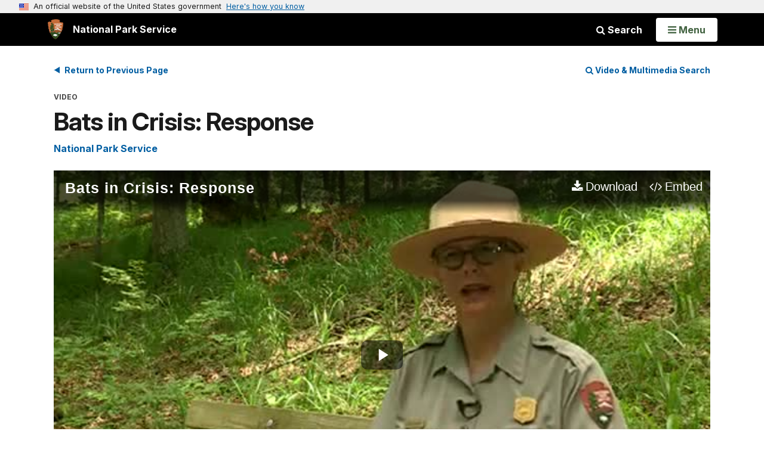

--- FILE ---
content_type: text/html;charset=UTF-8
request_url: https://www.nps.gov/media/video/view.htm?id=A0CFFD97-1DD8-B71B-0BD120312271A0B1
body_size: 10780
content:
<!doctype html> <html lang="en" class="no-js"> <!-- Content Copyright National Park Service -->
<!-- JavaScript & DHTML Code Copyright &copy; 1998-2025, PaperThin, Inc. All Rights Reserved. --> <head> <meta content="IE=edge" http-equiv="X-UA-Compatible"> <title>Video (U.S. National Park Service)</title> <script>
var jsDlgLoader = '/media/video/loader.cfm';
var jsSiteResourceLoader = '/cs-resources.cfm?r=';
var jsSiteResourceSettings = {canCombine: false, canMinify: false};
</script>
<!-- beg (1) PrimaryResources -->
<script src="/ADF/thirdParty/jquery/jquery-3.6.js"></script><script src="/ADF/thirdParty/jquery/migrate/jquery-migrate-3.4.js"></script><script src="/commonspot/javascript/browser-all.js"></script>
<!-- end (1) PrimaryResources -->
<!-- beg (2) SecondaryResources -->
<!-- end (2) SecondaryResources -->
<!-- beg (3) StyleTags -->
<link rel="stylesheet" href="/common/commonspot/templates/assets/css/commonspotRTE.css" type="text/css" />
<!-- end (3) StyleTags -->
<!-- beg (4) JavaScript -->
<script>
<!--
var gMenuControlID = 0;
var menus_included = 0;
var jsSiteID = 1;
var jsSubSiteID = 30246;
var js_gvPageID = 5832738;
var jsPageID = 5832738;
var jsPageSetID = 0;
var jsPageType = 0;
var jsSiteSecurityCreateControls = 0;
var jsShowRejectForApprover = 1;
// -->
</script><script>
var jsDlgLoader = '/media/video/loader.cfm';
var jsSiteResourceLoader = '/cs-resources.cfm?r=';
var jsSiteResourceSettings = {canCombine: false, canMinify: false};
</script>
<!-- end (4) JavaScript -->
<!-- beg (5) CustomHead -->
<!-- override AdminSite from Agnostic Template-->
<meta charset="utf-8">
<link href="/common/commonspot/templates/images/icons/favicon.ico" rel="shortcut icon">
<meta http-equiv="Pragma" content="no-cache" />
<meta http-equiv="Expires" content="0" />
<meta name="viewport" content="width=device-width, initial-scale=1.0">
<!--[if gt IE 8]>
<script src="/common/commonspot/templates/assets/js/app.early.min.js?v=20230112"></script>
<link href="/common/commonspot/templates/assets/css/split-css/main.min.css?v=2rpz-n03cpj" media="screen, print" rel="stylesheet">
<link href="/common/commonspot/templates/assets/css/split-css/main-min-blessed1.css" media="screen, print" rel="stylesheet">
<![endif]-->
<!--[if lt IE 9]>
<script src="https://oss.maxcdn.com/libs/html5shiv/3.7.0/html5shiv.js"></script>
<script src="https://oss.maxcdn.com/libs/respond.js/1.4.2/respond.min.js"></script>
<script src="/common/commonspot/templates/assets/js/app.early.min.js?v=20230112"></script>
<link href="/common/commonspot/templates/assets/css/split-css/main.min.css?v=2rpz-n03cpj" media="screen, print" rel="stylesheet">
<link href="/common/commonspot/templates/assets/css/split-css/main-min-blessed1.css" media="screen, print" rel="stylesheet">
<![endif]-->
<!--[if !IE]> -->
<script src="/common/commonspot/templates/assets/js/app.early.min.js?v=20230112"></script>
<script src="/common/commonspot/templates/js/uswds/uswds-init.js"></script>
<link href="/common/commonspot/templates/assets/css/main.min.css?v=20230112" media="screen, print" rel="stylesheet">
<!-- <![endif]-->
<link href='//fonts.googleapis.com/css?family=Open+Sans:700,600,400|Open+Sans+Condensed:300,700' rel='stylesheet' type='text/css'>
<link rel="manifest" href="/manifest.json" crossorigin="use-credentials" />
<meta name="apple-itunes-app" content="app-id=1549226484, app-argument=https://apps.apple.com/us/app/national-park-service/id1549226484">
<style>
table#cs_idLayout2,
table#cs_idLayout2 > tbody,
table#cs_idLayout2 > tbody > tr,
table#cs_idLayout2 > tbody > tr >  td
{
display: block;
border-collapse:separate;
}
</style>
<script src='/common/commonspot/templates/js/federated-analytics-uav1.js?ver=true&agency=DOI&subagency=NPS&exts=rtf,odt,ods,odp,brf&dclink=true&enhlink=true' id='_fed_an_ua_tag'></script>
<meta property="og:type" content="website" />
<!-- end (5) CustomHead -->
<!-- beg (6) TertiaryResources -->
<meta property="og:title" content="Bats in Crisis&#x3a; Response " />
<meta property="og:description" content="The third video in the White-Nose Syndrome Bats in Crisis Video Series " />
<meta property="og:url" content="https://www.nps.gov/media/video/view.htm?id=A0CFFD97-1DD8-B71B-0BD120312271A0B1" />
<meta property="og:video" content="https://www.nps.gov/nps-audiovideo/legacy/nature/A0CFFD97-1DD8-B71B-0BD120312271A0B1/nri-npsbatssegment3480x270_480x270.mp4" />
<meta property="og:video:title" content="Bats in Crisis&#x3a; Response " />
<meta property="og:video:description" content="The third video in the White-Nose Syndrome Bats in Crisis Video Series " />
<meta property="og:video:secure_url" content="https://www.nps.gov/nps-audiovideo/legacy/nature/A0CFFD97-1DD8-B71B-0BD120312271A0B1/nri-npsbatssegment3480x270_480x270.mp4" />
<meta property="og:video:type" content="video/mp4" />
<meta property="og:video:release_date" content="2020-10-14" />
<meta property="og:image" content="https://www.nps.gov/nps-audiovideo/legacy/nature/A0CFFD97-1DD8-B71B-0BD120312271A0B1/nri-npsbatssegment3480x270_splash.jpg" />
<meta property="og:image:alt" content="Still image from Bats in Crisis&#x3a; Response ." />
<!-- end (6) TertiaryResources -->
<!-- beg (7) authormode_inlinestyles -->
<link rel="stylesheet" type="text/css" href="/commonspot/commonspot.css" id="cs_maincss">
<!-- end (7) authormode_inlinestyles -->

		<link href="/common/commonspot/customcf/audio_video/avElement.css" rel="stylesheet" type="text/css">
		<script src="/common/commonspot/templates/js/federated-analytics-uav1.js?ver=true&agency=DOI&subagency=NPS&exts=rtf,odt,ods,odp&dclink=true&enhlink=true" id="_fed_an_ua_tag"></script>
	</head><body class="AdminSite"><span role="navigation" aria-label="Top of page" id="__topdoc__"></span>
<section
class="usa-banner"
aria-label="Official website of the United States government"
>
<div class="usa-accordion">
<header class="usa-banner__header">
<div class="usa-banner__inner">
<div class="grid-col-auto">
<img
aria-hidden="true"
class="usa-banner__header-flag"
src="/common/commonspot/templates/assets/icon/us_flag_small.png"
alt=""
/>
</div>
<div class="grid-col-fill tablet:grid-col-auto" aria-hidden="true">
<p class="usa-banner__header-text">
An official website of the United States government
</p>
<p class="usa-banner__header-action">Here's how you know</p>
</div>
<button
type="button"
class="usa-accordion__button usa-banner__button"
aria-expanded="false"
aria-controls="gov-banner-default"
>
<span class="usa-banner__button-text">Here's how you know</span>
</button>
</div>
</header>
<div
class="usa-banner__content usa-accordion__content"
id="gov-banner-default"
>
<div class="grid-row grid-gap-lg">
<div class="usa-banner__guidance tablet:grid-col-6">
<img
class="usa-banner__icon usa-media-block__img"
src="/common/commonspot/templates/assets/icon/icon-dot-gov.svg"
role="img"
alt=""
aria-hidden="true"
/>
<div class="usa-media-block__body">
<p>
<strong>Official websites use .gov</strong><br />A
<strong>.gov</strong> website belongs to an official government
organization in the United States.
</p>
</div>
</div>
<div class="usa-banner__guidance tablet:grid-col-6">
<img
class="usa-banner__icon usa-media-block__img"
src="/common/commonspot/templates/assets/icon/icon-https.svg"
role="img"
alt=""
aria-hidden="true"
/>
<div class="usa-media-block__body">
<p>
<strong>Secure .gov websites use HTTPS</strong><br />A
<strong>lock</strong> (
<span class="icon-lock"
><svg
xmlns="http://www.w3.org/2000/svg"
width="52"
height="64"
viewBox="0 0 52 64"
class="usa-banner__lock-image"
role="img"
aria-labelledby="banner-lock-description-default"
focusable="false"
>
<title id="banner-lock-title-default">Lock</title>
<desc id="banner-lock-description-default">Locked padlock icon</desc>
<path
fill="#000000"
fill-rule="evenodd"
d="M26 0c10.493 0 19 8.507 19 19v9h3a4 4 0 0 1 4 4v28a4 4 0 0 1-4 4H4a4 4 0 0 1-4-4V32a4 4 0 0 1 4-4h3v-9C7 8.507 15.507 0 26 0zm0 8c-5.979 0-10.843 4.77-10.996 10.712L15 19v9h22v-9c0-6.075-4.925-11-11-11z"
/>
</svg> </span
>) or <strong>https://</strong> means you've safely connected to
the .gov website. Share sensitive information only on official,
secure websites.
</p>
</div>
</div>
</div>
</div>
</div>
</section>
<!--googleoff: index-->
<div tabindex="-1" id="beforeSkipLinks" ></div>
<div class="skip-links" aria-label="short-cut links" role="navigation">
<ul>
<li><a href="#GlobalNav-toggle" aria-label="Skip to global NPS navigation">Skip to global NPS navigation</a></li>
<li><a href="#main" aria-label="Skip to the main content">Skip to the main content</a></li>
<li><a href="#GlobalFooter" aria-label="Skip to the footer section">Skip to the footer section</a></li>
</ul>
</div>
<!--googleon: index-->
<!--googleoff: index-->
<div class="PromoBanner"></div>
<!--googleon: index-->
<!--googleoff: index-->
<div class="GlobalHeader usaGlobalHeader" role="banner">
<div class="GlobalHeader__Navbar container">
<a class="GlobalHeader__Branding me-auto link-white" href="/">
<img src="/theme/assets/dist/images/branding/logo.png"
alt=""
width="80"
height="106"
class="GlobalHeader__Branding__Arrowhead img-fluid">
<span class="GlobalHeader__Branding__Text">
National Park Service
</span>
</a>
<a href="#GlobalFooterSearchInput"
class="GlobalHeader__FooterSearchLink js-scrollTo link-white">
<i class="fa fa-search"></i>
<span class="visually-hidden">Search</span>
</a>
<form id="GlobalHeaderSearch"
class="GlobalHeader__Search"
action="/search/"
method="GET"
role="search">
<button type="button"
data-bs-toggle="collapse"
data-bs-target="#GlobalHeaderSearchCollapse"
aria-expanded="false"
aria-controls="GlobalHeaderSearchCollapse">
<i class="fa fa-search"></i>
Search
</button>
<div id="GlobalHeaderSearchCollapse"
class="collapse collapse-horizontal"
role="presentation">
<div>
<input class="form-control me-2"
type="text"
autocomplete="off"
name="query"
placeholder="Keyword Search"
required
aria-label="Search text">
<div class="GlobalSearch-suggestions"></div>
<button class="usa-button usa-button--outline usa-button--inverse me-2" data-scope="site" type="submit">
This Site
</button>
<button class="usa-button usa-button--outline usa-button--inverse" data-scope="all" type="submit">
All NPS
</button>
</div>
</div>
<input type="hidden"
name="sitelimit"
value="">
<input type="hidden" name="affiliate" value="nps">
</form>
</div>
<nav id="GlobalNav" class="GlobalNav">
<h1 id="GlobalNavButtonContainer" class="usaGlobalNavButtonContainer">
<button type="button"
id="GlobalNav-toggle"
class="usa-button usa-button--inverse-fill"
data-bs-toggle="collapse"
data-bs-target="#GlobalNavCollapse"
aria-controls="GlobalNavCollapse"
aria-expanded="false"
aria-label="Open Menu">
<span class="GlobalNav__Toggle__Text GlobalNav__Toggle__Text--closed">
<i class="fa fa-bars"></i>
<span class="visually-hidden">Open</span>
Menu
</span>
<span class="GlobalNav__Toggle__Text GlobalNav__Toggle__Text--open">
<i class="fa fa-close"></i>
Close
<span class="visually-hidden">Menu</span>
</span>
</button>
</h1>
<div id="GlobalNavCollapse" class="collapse">
<div class="container">
<p class="GlobalNav__LanguageInfo">
</p>
<h2 class="GlobalNav__SectionHeading GlobalNav__SectionHeading--green" hidden>
Explore This Park
</h2>
<ul id="GlobalNavListLocal" class="GlobalNav__List" hidden></ul>
<h2 class="GlobalNav__SectionHeading GlobalNav__SectionHeading--blue">
Explore the National Park Service
</h2>
<ul id="GlobalNavList" class="GlobalNav__List"></ul>
</div>
</div>
</nav>
</div>
<!--googleon: index-->
<div id="myModal" class="modal refreshableModal" tabindex="-1" aria-labelledby="exitModalLabel" aria-hidden="true">
<div class="modal-dialog">
<div class="modal-content">
<div class="modal-header">
<h2 class="modal-title visually-hidden" id="exitModalLabel">Exiting nps.gov</h2>
<button type="button" class="btn-close" data-bs-dismiss="modal" aria-label="Close"></button>
</div>
<div class="modal-body"></div>
<div class="modal-footer">
<button type="button" class="btn btn-secondary" data-bs-dismiss="modal">Cancel</button>
</div>
</div>
</div>
</div>
<script type="text/javascript">
jQuery(document).ready(function() {
setTimeout( function() {
NPS.display.showAdminTools( 0 );
} ,10);
});
</script>
<div id="main" role="main" class="MainContent">
<style>
#modal-contact-us .modal-body { padding-top: 0px; }
.modal-header { border:none; }
</style>
<div class="modal fade" id="modal-contact-us" tabindex="-1" aria-labelledby="modal-contact-us-label">
<div class="modal-dialog">
<div class="modal-content">
<div class="modal-header">
<h4 class="modal-title visually-hidden" id="modal-contact-us-label">Contact Us</h4>
<button type="button" class="btn-close" data-bs-dismiss="modal" aria-label="Close"></button>
</div>
<div class="modal-body">
<iframe frameborder="0" id="modal-contact-us-iframe" width="100%" height="100%" title="Contact Us"></iframe>
</div>
</div>
</div>
</div>
<div id="adminTools"></div>
<!--googleoff: index-->
<script language="javascript" type="text/javascript">
jQuery(document).ready(function() {
var curr_page = new String(document.location.href);
var ref_page = new String(document.referrer);
if (ref_page.indexOf('civilwar') > 0) {
jQuery('#return_cw').attr("href", ref_page);
jQuery('#nav-controls').show();
}
});
</script>
<!--googleon: index-->
<ul id="nav-controls" class="clearfix" style="display:none">
<li><a href="#" class="back-button" id="return_cw">Return to The Civil War</a></li>
</ul>
<div class="container">
<div class="ColumnGrid row">
<div class="ColumnMain col-sm-12">
<div class="row">
<div class="col-sm-12">
<div id="cs_control_621313" class="cs_control CS_Element_CustomCF"><div id="CS_CCF_5832738_621313">
<div class="Multimedia container" itemscope itemtype="http://schema.org/VideoObject">
<meta itemprop="name" content="Bats&#x20;in&#x20;Crisis&#x3a;&#x20;Response&#x20;" />
<meta itemprop="description" content="The&#x20;third&#x20;video&#x20;in&#x20;the&#x20;White-Nose&#x20;Syndrome&#x20;Bats&#x20;in&#x20;Crisis&#x20;Video&#x20;Series&#x20;" />
<meta itemprop="duration" content="T6M18S" />
<meta itemprop="thumbnailUrl" content="https://www.nps.gov/nps-audiovideo/legacy/nature/A0CFFD97-1DD8-B71B-0BD120312271A0B1/nri-npsbatssegment3480x270_splash.jpg" />
<meta itemprop="embedURL" content="https://www.nps.gov/media/video/view.htm?id=A0CFFD97-1DD8-B71B-0BD120312271A0B1" />
<meta itemprop="uploadDate" content="2020-10-14 00:00:00.0" />
<div class="Multimedia__Nav">
<div class="row">
<div class="col-sm-6">
<p>
<a class="return-button" href="#" tabindex="0">Return to Previous Page</a>
</p>
</div>
<div class="Multimedia__Nav__SearchLink col-sm-6">
<p>
<a href="/media/multimedia-search.htm"><i class="fa fa-search"></i> Video &amp; Multimedia Search</a>
</p>
</div>
</div>
</div>
<header class="Multimedia__Header text-content-size">
<p class="Multimedia__Kicker">
Video
</p>
<h1 class="page-title" itemprop="name">Bats in Crisis: Response </h1>
<p class="RelatedParksSubtitle">
<a href="/nature/">National Park Service</a>
</p>
</header>
<div class="Multimedia__Embed">
<video id="av_A0CFFD971DD8B71B0BD120312271A0B1"
class="video-js vjs-default-skin vjs-big-play-centered vjs-16-9"
controls
preload="metadata"
width="640"
height="264"
poster="https://www.nps.gov/nps-audiovideo/legacy/nature/A0CFFD97-1DD8-B71B-0BD120312271A0B1/nri-npsbatssegment3480x270_splash.jpg">
<source src="https://www.nps.gov/nps-audiovideo/legacy/nature/A0CFFD97-1DD8-B71B-0BD120312271A0B1/nri-npsbatssegment3480x270_480x270.mp4"
type="video/mp4"
res="480"
label="480p" />
<source src="https://www.nps.gov/nps-audiovideo/legacy/nature/A0CFFD97-1DD8-B71B-0BD120312271A0B1/nri-npsbatssegment3480x270_240x134.mp4"
type="video/mp4"
res="240"
label="240p" />
<track src="https://www.nps.gov/nps-audiovideo/legacy/closed-caption/nri/avElement/nri-WNS03.vtt" kind="captions" srclang="en" label="English">
</video>
<button type="button"
id="av_A0CFFD971DD8B71B0BD120312271A0B1EmbedButton"
class="vjs-embed-control vjs-button"
aria-live="polite"
aria-disabled="false"
title="Embed Video"
data-bs-toggle="modal"
data-bs-target="#av_A0CFFD971DD8B71B0BD120312271A0B1EmbedModal">Embed</button>
<div class="modal fade VideoJSEmbedModal"
id="av_A0CFFD971DD8B71B0BD120312271A0B1EmbedModal"
tabindex="-1"
aria-labelledby="av_A0CFFD971DD8B71B0BD120312271A0B1EmbedModalLabel"
aria-hidden="true">
<div class="modal-dialog modal-dialog-centered">
<div class="modal-content">
<div class="modal-header">
<h1 class="modal-title" id="av_A0CFFD971DD8B71B0BD120312271A0B1EmbedModalLabel">
Embed Video
</h1>
<button type="button"
class="btn-close"
data-bs-dismiss="modal"
aria-label="Close"></button>
</div>
<div class="modal-body">
<textarea class="form-control"
id="av_A0CFFD971DD8B71B0BD120312271A0B1EmbedText"
rows="6"><iframe title="Video Embed" src="https://www.nps.gov/media/video/embed.htm?id=A0CFFD97-1DD8-B71B-0BD120312271A0B1" width="480" height="306" frameborder="0" scrolling="auto" allowfullscreen></iframe></textarea>
</div>
<div class="modal-footer">
<button type="button"
class="btn btn-secondary"
data-bs-dismiss="modal">
Close
</button>
<button type="button" class="btn btn-primary" id="av_A0CFFD971DD8B71B0BD120312271A0B1EmbedCopy">
Copy
</button>
</div>
</div>
</div>
</div>
<script type="text/javascript">
(function ($) {
$(document).ready(function () {
var player = videojs('av_A0CFFD971DD8B71B0BD120312271A0B1', {
aspectRatio: '16:9',
fluid: true,
inactivityTimeout: 700
});
player.dock({
title: "Bats in Crisis: Response "
});
player.hotkeys({
volumeStep: 0.1,
seekStep: 5,
alwaysCaptureHotkeys: false,
enableVolumeScroll: false
});
var eventCategoryText = '';
var filetype = player.currentSrc().split('.').pop();
if (filetype == 'mp3') {
eventCategoryText = 'Audio';
} else {
player.controlBar.addChild('QualitySelector', {}, 14);
eventCategoryText = 'Video';
}
// Initialize Google Analytics and log start, stop, fullscreen and 25% play increments
player.ga({
'eventCategory': 'NPS ' + eventCategoryText,
'eventLabel': 'nature-nri-npsbatssegment3480x270_240x134.mp4',
'eventsToTrack': ['start', 'end', 'percentsPlayed', 'fullscreen'],
'percentsPlayedInterval': 25,
'debug': true
});
// Listener for keypress to capture up/down arrows for volume
$('#av_A0CFFD971DD8B71B0BD120312271A0B1').keyup(function(event) {
// is the key pressed the down key (40)?
if (event.which == 40) {
// the down key has been pressed, check the volume level
var volumeLevel = player.volume().toFixed(1);
if ( volumeLevel < 0.1){
player.muted(true); // mute the volume
}
}
// is the key pressed the up key (38)
if (event.which == 38) {
var isVolumeMuted = player.muted();
if (isVolumeMuted == true){
player.muted(false);
}
}
});
// Download Button
// Create the download button with onClick to download function and place in the dock
var downloadButtonLabel = "Download Original (0)";
var downloadButton = $('<button></button>').attr({
"class": "vjs-download-control vjs-button",
"type": "button",
"aria-live": "polite",
"aria-disabled": "false",
"title": downloadButtonLabel
}).text("Download").on("click", function () {
var element = document.createElement('a');
if (typeof gas !== "undefined") {
// send notification to google analytics
gas('send', 'event', 'Download', 'mp4', 'nature-https://www.nps.gov/nps-audiovideo/legacy/nature/A0CFFD97-1DD8-B71B-0BD120312271A0B1/nri-npsbatssegment3480x270_240x134.mp4', 1, true);
}
element.setAttribute('href', 'https://www.nps.gov/nps-audiovideo/legacy/nature/A0CFFD97-1DD8-B71B-0BD120312271A0B1/nri-npsbatssegment3480x270_240x134.mp4');
element.setAttribute('download', 'nri-npsbatssegment3480x270_240x134.mp4');
element.style.display = 'none';
document.body.appendChild(element);
element.click();
document.body.removeChild(element);
});
setTimeout(function () {
// Add these in the same callback to avoid a race condition
$('#av_A0CFFD971DD8B71B0BD120312271A0B1 div.vjs-dock-shelf').append(downloadButton);
if ($('#av_A0CFFD971DD8B71B0BD120312271A0B1EmbedButton').length > 0) {
$('#av_A0CFFD971DD8B71B0BD120312271A0B1 div.vjs-dock-shelf').append($('#av_A0CFFD971DD8B71B0BD120312271A0B1EmbedButton'));
}
}, 500);
var Button = videojs.getComponent('Button');
// AD Button
var AudioDescriptionButton = videojs.extend(Button, {
constructor: function() {
Button.apply(this, arguments);
this.addClass('vjs-audio-description-button-control');
this.controlText('Turn On Audio Description');
},
handleClick: function() {
var player = videojs('av_A0CFFD971DD8B71B0BD120312271A0B1');
var currentSource = player.src();
var currentTime = player.currentTime();
var isPaused = player.paused();
var tracks = player.textTracks();
// if the current source isn't AD, make it AD
if (currentSource!="https://www.nps.gov/nps-audiovideo/audiovideo/s3://https://www.nps.gov/nps-audiovideo/audiovideo/bf1be8d2-9793-40fe-8544-633272b932bc.mp4"){
this.addClass('vjs-audio-description-button-control-focus');
this.controlText('Turn Off Audio Description');
player.originalSources = player.currentSources();
player.src({
type: "video/mp4",
src: "https://www.nps.gov/nps-audiovideo/audiovideo/s3://https://www.nps.gov/nps-audiovideo/audiovideo/bf1be8d2-9793-40fe-8544-633272b932bc.mp4"
});
player.currentTime(currentTime);
if(!isPaused){
player.play();
}
// hide caption on switch to AD ( can be turned back on by user )
for ( tr = 0; tr < tracks.length; tr++ ) {
tracks[ tr ].previousMode = tracks[ tr ].mode;
tracks[ tr ].mode = 'hidden';
}
// current source is AD, load non-AD sources
} else {
this.removeClass('vjs-audio-description-button-control-focus');
this.controlText('Turn On Audio Description');
player.src(player.originalSources);
player.currentTime(currentTime);
if (!isPaused) {
player.play();
}
for ( tr = 0; tr < tracks.length; tr++ ) {
tracks[ tr ].mode = tracks[ tr ].previousMode;
}
}
}
});
videojs.registerComponent('AudioDescriptionButton', AudioDescriptionButton);
player.getChild('controlBar').addChild('AudioDescriptionButton', {}, 10);
// ASL Button
// Info Button
var InfoButton = videojs.extend(Button, {
constructor: function() {
Button.apply(this, arguments);
/* initialize your button */
this.addClass( 'vjs-info-button-control' );
this.addClass( 'vjs-info-button' );
this.controlText(eventCategoryText+' File Info');
},
handleClick: function() {
/* do something on click */
location.href= "/media/video/view.htm?id=A0CFFD97-1DD8-B71B-0BD120312271A0B1";
}
});
videojs.registerComponent('InfoButton', InfoButton);
player.getChild('controlBar').addChild('InfoButton', {});
// Copy button
var copyButton = document.getElementById('av_A0CFFD971DD8B71B0BD120312271A0B1EmbedCopy');
if (copyButton) {
copyButton.addEventListener('click', function () {
var copyText = document.getElementById('av_A0CFFD971DD8B71B0BD120312271A0B1EmbedText');
if (copyText) {
var message = document.createElement('span');
message.setAttribute('class', 'notification');
message.setAttribute('aria-live', 'polite');
navigator.clipboard.writeText(copyText.value).then(function () {
message.textContent = 'Copied.';
var footer = document.querySelector('#av_A0CFFD971DD8B71B0BD120312271A0B1EmbedModal .modal-footer');
if (footer) footer.prepend(message);
}, function () {
message.textContent = 'Copy failed.';
var footer = document.querySelector('#av_A0CFFD971DD8B71B0BD120312271A0B1EmbedModal .modal-footer');
if (footer) footer.prepend(message);
});
}
});
}
});
})(jQuery);
</script>
</div>
<div class="float-end">
<aside class="SocialMediaButtons">
<ul class="list-inline">
<li class="list-inline-item">
<iframe title="Facebook" src="https&#x3a;&#x2f;&#x2f;www.facebook.com&#x2f;plugins&#x2f;share_button.php&#x3f;href&#x3d;https&#x25;3A&#x25;2F&#x25;2Fwww.nps.gov&#x25;2Fmedia&#x25;2Fvideo&#x25;2Fview.htm&#x25;3Fid&#x25;3DA0CFFD97-1DD8-B71B-0BD120312271A0B1&amp;layout&#x3d;button" width="68" height="20" frameborder="0"></iframe>
</li>
<li class="list-inline-item">
<a
href="https://twitter.com/share"
class="twitter-share-button"
data-related="jasoncosta"
data-lang="en"
data-size="small"
data-count="none">Tweet</a>
<script>!function(d,s,id){var js,fjs=d.getElementsByTagName(s)[0];if(!d.getElementById(id)){js=d.createElement(s);js.id=id;js.src="https://platform.twitter.com/widgets.js";fjs.parentNode.insertBefore(js,fjs);}}(document,"script","twitter-wjs");</script>
</li>
</ul>
</aside>
</div>
<div class="Multimedia__Content">
<h2 class="Multimedia__Subheading">Description</h2>
<div itemprop="description">
<p>The third video in the White-Nose Syndrome Bats in Crisis Video Series</p>
</div>
<h2 class="Multimedia__Subheading">Duration</h2>
<p>6 minutes, 18 seconds</p>
<h2 class="Multimedia__Subheading">Credit</h2>
<p class="Multimedia__Credit">NPS</p>
<h2 class="Multimedia__Subheading">
Copyright and Usage Info
</h2>
<p><small>
<span id="multimedia-meta-data-usage-open-link-649352BB-000C-75AA-A4B4468F5B5B6236" class="multimedia-meta-data-usage-open-link">
<a href="">View Usage Information</a>
</span>
<span id="multimedia-meta-data-usage-content-649352BB-000C-75AA-A4B4468F5B5B6236" class="multimedia-meta-data-usage-content">
Multimedia credited to NPS without any copyright symbol are <a href="http://www.usa.gov/copyright.shtml">public domain</a>. Multimedia credited with a copyright symbol (indicating that the creator may maintain rights to the work) or credited to any entity other than NPS must not be presumed to be public domain; contact the host park or program to ascertain who owns the material.
<span id="multimedia-meta-data-usage-close-link-649352BB-000C-75AA-A4B4468F5B5B6236" class="multimedia-meta-data-usage-close-link">
<a href="">« Hide Usage Information</a>
</span>
</span>
<script>
jQuery("#multimedia-meta-data-usage-content-649352BB-000C-75AA-A4B4468F5B5B6236").hide();
jQuery("#multimedia-meta-data-usage-open-link-649352BB-000C-75AA-A4B4468F5B5B6236 a").click(function(event) {
event.preventDefault();
jQuery("#multimedia-meta-data-usage-open-link-649352BB-000C-75AA-A4B4468F5B5B6236").hide();
jQuery("#multimedia-meta-data-usage-content-649352BB-000C-75AA-A4B4468F5B5B6236").show();
});
jQuery("#multimedia-meta-data-usage-close-link-649352BB-000C-75AA-A4B4468F5B5B6236 a").click(function(event) {
event.preventDefault();
jQuery("#multimedia-meta-data-usage-content-649352BB-000C-75AA-A4B4468F5B5B6236").hide();
jQuery("#multimedia-meta-data-usage-open-link-649352BB-000C-75AA-A4B4468F5B5B6236").show();
});
</script>
</small></p>
</div>
<div class="SharedContentTags">
<h2 class="SharedContentTags__Heading Tag">
<i class="fa fa-tag"></i> Tags
</h2>
<ul>
<li>
<a class="btn btn-default" href="https&#x3a;&#x2f;&#x2f;www.nps.gov&#x2f;media&#x2f;multimedia-search.htm&#x23;fq&#x5b;&#x5d;&#x3d;Type&#x3a;&quot;Video&quot;&amp;fq&#x5b;&#x5d;&#x3d;Sites_Item&#x3a;&quot;National&#x2b;Park&#x2b;Service&quot;">national park service</a>
</li>
</ul>
</div>
</div>
</div></div>
</div><!-- col-sm-12 -->
</div><!-- row -->
</div><!-- ColumnMain col-sm-9 -->
</div><!-- ColumnGrid row -->
</div><!-- end container -->
</div><!-- end of <div main> -->
<!--googleoff: index-->
<footer id="GlobalFooter" class="usa-footer">
<div class="usa-footer__primary-section">
<div class="container">
<form id="GlobalFooterSearch"
class="GlobalFooter__Search usa-form usa-form--large"
action="/search/"
method="GET"
role="search">
<div class="position-relative">
<input class="usa-input"
id="GlobalFooterSearchInput"
type="text"
autocomplete="off"
name="query"
placeholder="Keyword Search"
required
aria-label="Search">
<div class="GlobalSearch-suggestions"></div>
</div>
<ul class="usa-button-group">
<li class="usa-button-group__item">
<button class="usa-button usa-button--outline usa-button--inverse" data-scope="site" type="submit">
This Site
</button>
</li>
<li class="usa-button-group__item">
<button class="usa-button usa-button--outline usa-button--inverse" data-scope="all" type="submit">
All NPS
</button>
</li>
</ul>
<input type="hidden"
name="sitelimit"
value="">
<input type="hidden" name="affiliate" value="nps">
</form>
<div class="GlobalFooter-AppPromo">
<div class="GlobalFooter-AppPromo__Text">
<div class="GlobalFooter-AppPromo__Heading">Experience Your America.</div>
<div class="GlobalFooter-AppPromo__Subheading GlobalFooter-AppPromo__BottomGroup">
<p>Download the NPS app to navigate the parks on the go.</p>
<p class="GlobalFooter-AppPromo__BadgeLinks">
<a href="https://apps.apple.com/us/app/national-park-service/id1549226484"
class="GlobalFooter-AppPromo__BadgeLink" onclick="gas('send', 'event', 'App Promo Footer', 'Apple', document.location.pathname, 1, true);">
<img alt="Download on the App Store"
src="/common/commonspot/templates/assets/images/app-promo/app-store-badge.svg"
width="132"
height="44">
</a>
<a href="https://play.google.com/store/apps/details?id=gov.nps.mobileapp"
class="GlobalFooter-AppPromo__BadgeLink" onclick="gas('send', 'event', 'App Promo Footer', 'Android', document.location.pathname, 1, true);">
<img alt="Get it on Google Play"
src="/common/commonspot/templates/assets/images/app-promo/google-play-badge.svg"
width="148.5"
height="44">
</a>
</p>
</div>
</div>
<div class="GlobalFooter-AppPromo__ImageContainer">
<img class="GlobalFooter-AppPromo__Image"
src="/common/commonspot/templates/assets/images/app-promo/app-promo-phones.png"
srcset="/common/commonspot/templates/assets/images/app-promo/app-promo-phones.png 1x, /common/commonspot/templates/assets/images/app-promo/app-promo-phones@2x.png 2x"
alt="Three smartphones showing different screens within the NPS app."
width="628"
height="463">
</div>
</div>
</div>
</div>
<div class="usa-footer__secondary-section">
<div class="container">
<div class="usa-footer__logo-container">
<a class="usa-footer__logo" href="https://www.nps.gov/">
<img class="usa-footer__logo-img print-only"
src="/common/commonspot/templates/assets/images/branding/lockup-horizontal.svg"
alt="">
<img alt="National Park Service U.S. Department of the Interior" width="193" height="124" class="usa-footer__logo-img" src="/common/commonspot/templates/assets/images/branding/lockup-reverse-vertical.svg">
<img alt="National Park Service U.S. Department of the Interior" width="268" height="80" class="usa-footer__logo-img usa-footer__logo-img--lg" src="/common/commonspot/templates/assets/images/branding/lockup-reverse-horizontal.svg">
</a>
</div>
<div class="usa-footer__contact-links">
<div class="usa-footer__social-links grid-row grid-gap-1">
<div class="grid-col-auto">
<a href="https://www.facebook.com/nationalparkservice" class="usa-social-link">
<svg xmlns="http://www.w3.org/2000/svg" width="1em" height="1em" viewBox="0 0 24 24" class="usa-icon usa-social-link__icon" aria-hidden="false" aria-label="Facebook" focusable="false" role="img">
<path fill="none" d="M0 0h24v24H0z"></path>
<path d="M22 12c0-5.52-4.48-10-10-10S2 6.48 2 12c0 4.84 3.44 8.87 8 9.8V15H8v-3h2V9.5C10 7.57 11.57 6 13.5 6H16v3h-2c-.55 0-1 .45-1 1v2h3v3h-3v6.95c5.05-.5 9-4.76 9-9.95"></path>
</svg>
</a>
</div>
<div class="grid-col-auto">
<a href="https://www.youtube.com/nationalparkservice" class="usa-social-link">
<svg xmlns="http://www.w3.org/2000/svg" width="1em" height="1em" viewBox="0 0 24 24" class="usa-icon usa-social-link__icon" aria-hidden="false" aria-label="Youtube" focusable="false" role="img">
<path d="M19.816 5.389a2.47 2.47 0 0 1 1.766 1.746c.291 1.598.43 3.22.417 4.843a26 26 0 0 1-.417 4.794 2.47 2.47 0 0 1-1.766 1.795c-2.593.318-5.204.46-7.816.429a58 58 0 0 1-7.816-.429 2.47 2.47 0 0 1-1.766-1.746 26 26 0 0 1-.417-4.843 26 26 0 0 1 .417-4.793 2.47 2.47 0 0 1 1.766-1.796c2.594-.3 5.205-.427 7.816-.379a58 58 0 0 1 7.816.379M9.95 9.046v5.864l5.233-2.932z"></path>
</svg>
</a>
</div>
<div class="grid-col-auto">
<a href="https://www.x.com/natlparkservice" class="usa-social-link">
<svg xmlns="http://www.w3.org/2000/svg" width="1em" height="1em" viewBox="0 0 24 24" class="usa-icon usa-social-link__icon" aria-hidden="false" aria-label="X" focusable="false" role="img">
<path d="M13.522 10.775 19.48 4h-1.412l-5.172 5.883L8.765 4H4l6.247 8.895L4 20h1.412l5.461-6.212L15.236 20H20zm-1.933 2.199-.633-.886L5.92 5.04h2.168l4.064 5.688.633.886 5.283 7.394H15.9z"></path>
</svg>
</a>
</div>
<div class="grid-col-auto">
<a href="https://www.instagram.com/nationalparkservice" class="usa-social-link">
<svg xmlns="http://www.w3.org/2000/svg" width="1em" height="1em" viewBox="0 0 24 24" class="usa-icon usa-social-link__icon" aria-hidden="false" aria-label="Instagram" focusable="false" role="img">
<path d="M8.273 3.063c-.958.045-1.612.198-2.184.423a4.4 4.4 0 0 0-1.592 1.04 4.4 4.4 0 0 0-1.035 1.596c-.222.572-.372 1.227-.414 2.185s-.052 1.266-.047 3.71.016 2.75.062 3.71c.046.958.198 1.612.423 2.184a4.4 4.4 0 0 0 1.04 1.592 4.4 4.4 0 0 0 1.597 1.035c.572.221 1.227.372 2.185.414s1.266.052 3.71.047 2.75-.016 3.71-.061c.96-.046 1.611-.199 2.183-.423a4.4 4.4 0 0 0 1.592-1.04 4.4 4.4 0 0 0 1.035-1.597c.222-.572.372-1.227.414-2.184.042-.96.052-1.268.047-3.711-.005-2.444-.016-2.75-.061-3.71-.046-.96-.198-1.612-.423-2.184a4.4 4.4 0 0 0-1.04-1.592 4.4 4.4 0 0 0-1.597-1.035c-.572-.221-1.227-.372-2.185-.414s-1.266-.052-3.71-.047-2.75.015-3.71.062m.105 16.27c-.878-.038-1.354-.184-1.672-.306a2.8 2.8 0 0 1-1.036-.671 2.8 2.8 0 0 1-.675-1.034c-.124-.317-.272-.793-.313-1.67-.045-.95-.054-1.234-.06-3.637-.004-2.403.005-2.687.046-3.636.038-.877.184-1.354.306-1.671.162-.421.357-.72.672-1.036a2.8 2.8 0 0 1 1.033-.675c.317-.124.793-.272 1.67-.313.95-.045 1.234-.054 3.637-.06s2.687.004 3.637.046c.876.038 1.354.183 1.67.306.421.162.72.357 1.037.671s.511.613.675 1.034c.124.317.271.792.313 1.67.045.95.055 1.234.06 3.636s-.004 2.688-.046 3.636c-.038.878-.184 1.354-.306 1.672a2.8 2.8 0 0 1-.672 1.036 2.8 2.8 0 0 1-1.033.675c-.317.124-.794.271-1.67.313-.95.045-1.234.054-3.637.06s-2.687-.005-3.636-.046M15.715 7.19a1.08 1.08 0 1 0 2.16-.004 1.08 1.08 0 0 0-2.16.004m-8.336 4.819a4.62 4.62 0 1 0 9.242-.018 4.62 4.62 0 0 0-9.242.018M9 12.006a3 3 0 1 1 6-.012 3 3 0 0 1-6 .012"></path>
</svg>
</a>
</div>
<div class="grid-col-auto">
<a href="https://www.flickr.com/nationalparkservice" class="usa-social-link">
<svg xmlns="http://www.w3.org/2000/svg" width="1em" height="1em" viewBox="0 0 24 24" class="usa-icon usa-social-link__icon" aria-hidden="false" aria-label="Flickr" focusable="false" role="img">
<path d="M6.459 17a4.44 4.44 0 0 1-4.116-2.768 4.54 4.54 0 0 1 .954-4.909 4.405 4.405 0 0 1 4.845-.982 4.5 4.5 0 0 1 2.747 4.159 4.51 4.51 0 0 1-1.292 3.181A4.4 4.4 0 0 1 6.459 17m11.111 0a4.44 4.44 0 0 1-4.116-2.768 4.54 4.54 0 0 1 .954-4.909 4.405 4.405 0 0 1 4.845-.982A4.5 4.5 0 0 1 22 12.5a4.51 4.51 0 0 1-1.292 3.181A4.4 4.4 0 0 1 17.57 17"></path>
</svg>
</a>
</div>
</div>
</div>
</div>
</div>
<div class="usa-identifier">
<nav class="usa-identifier__section usa-identifier__section--required-links">
<div class="container">
<ul class="usa-identifier__required-links-list">
<li class="usa-identifier__required-links-item">
<a href="//www.nps.gov/aboutus/accessibility.htm"
class="usa-identifier__required-link usa-link"
>
Accessibility
</a>
</li>
<li class="usa-identifier__required-links-item">
<a href="//www.nps.gov/aboutus/privacy.htm"
class="usa-identifier__required-link usa-link"
>
Privacy Policy
</a>
</li>
<li class="usa-identifier__required-links-item">
<a href="//www.nps.gov/aboutus/foia/index.htm"
class="usa-identifier__required-link usa-link"
>
FOIA
</a>
</li>
<li class="usa-identifier__required-links-item">
<a href="//www.nps.gov/aboutus/notices.htm"
class="usa-identifier__required-link usa-link"
>
Notices
</a>
</li>
<li class="usa-identifier__required-links-item">
<a href="//www.nps.gov/aboutus/contactus.htm"
class="usa-identifier__required-link usa-link"
>
Contact The National Park Service
</a>
</li>
<li class="usa-identifier__required-links-item">
<a href="//www.nps.gov/aboutus/faqs.htm"
class="usa-identifier__required-link usa-link"
title="National Park Service frequently asked questions"
>
NPS FAQ
</a>
</li>
<li class="usa-identifier__required-links-item">
<a href="//www.doi.gov/pmb/eeo/no-fear-act"
class="usa-identifier__required-link usa-link"
>
No Fear Act
</a>
</li>
<li class="usa-identifier__required-links-item">
<a href="//www.nps.gov/aboutus/disclaimer.htm"
class="usa-identifier__required-link usa-link"
>
Disclaimer
</a>
</li>
<li class="usa-identifier__required-links-item">
<a href="//www.nps.gov/aboutus/vulnerability-disclosure-policy.htm"
class="usa-identifier__required-link usa-link"
>
Vulnerability Disclosure Policy
</a>
</li>
<li class="usa-identifier__required-links-item">
<a href="//www.usa.gov"
class="usa-identifier__required-link usa-link"
>
USA.gov
</a>
</li>
</ul>
</div>
</nav>
<section class="usa-identifier__section usa-identifier__section--usagov" aria-label="U.S. government information and services,">
<div class="container">
<div class="usa-identifier__usagov-description">
Looking for U.S. government information and services?
</div>
<a href="https://www.usa.gov/" class="usa-link">Visit USA.gov</a>
</div>
</section>
</div>
</footer>
<!--googleon: index-->
<!-- the rest of the scripts are leftovers from before the centennial down and should be pared down where possible -->
<script src="/common/commonspot/templates/js/global.js?v=20230112"></script>
<script src="/common/commonspot/templates/assets/libs/jquery.magnific-popup/jquery.magnific-popup.js"></script>
<script src="/common/commonspot/templates/assets/js/redesign.js?v=20230112"></script>
<link href="/common/commonspot/templates/assets/libs/colorbox/colorbox.css" rel="stylesheet">
<script type="text/javascript" src="/common/commonspot/templates/js/libs/jquery.colorbox-min.js"></script>
<script src="/common/commonspot/templates/js/intercept-include.js?v=20230112"></script>
<script src="/common/commonspot/templates/assets/libs/image-map-resizer/imageMapResizer.min.js"></script>
<script src="/common/commonspot/templates/assets/js/app.late.min.js?v=20230112"></script>
<script src="/common/commonspot/templates/js/uswds/uswds.js"></script>
<div class="modal fade" id="outdated-browser" tabindex="-1" role="dialog">
</div>
</body>
</html>
<!-- beg (1) PrimaryResources -->
<script src="/commonspot/javascript/lightbox/overrides.js"></script><script src="/commonspot/javascript/lightbox/window_ref.js"></script><script src="/commonspot/pagemode/always-include-common.js"></script><script>jQuery.noConflict();</script>
<!-- end (1) PrimaryResources -->
<!-- beg (2) SecondaryResources -->
<script src="/ADF/thirdParty/jquery/cookie/jquery.cookie.js"></script>
<!-- end (2) SecondaryResources -->
<!-- beg (3) CustomFoot -->
<!-- end (3) CustomFoot -->
<!-- beg (4) TertiaryResources -->
<!-- end (4) TertiaryResources --><script>
<!--
var jsPageContributeMode = 'read';
var jsPageSessionContributeMode = 'read';

var jsPageAuthorMode = 0;
var jsPageEditMode = 0;


if(!commonspot)
var commonspot = {};
commonspot.csPage = {};


commonspot.csPage.url = '/media/video/view.htm';


commonspot.csPage.id = 5832738;

commonspot.csPage.siteRoot = '/';
commonspot.csPage.subsiteRoot = '/media/video/';


// -->
</script>

<script>
<!--
	if (typeof parent.commonspot == 'undefined' || typeof parent.commonspot.lview == 'undefined' || typeof parent.commonspot.lightbox == 'undefined')
		loadNonDashboardFiles();
	else if (parent.commonspot && typeof newWindow == 'undefined')
	{
		var arrFiles = [
					{fileName: '/commonspot/javascript/lightbox/overrides.js', fileType: 'script', fileID: 'cs_overrides'},
					{fileName: '/commonspot/javascript/lightbox/window_ref.js', fileType: 'script', fileID: 'cs_windowref'}
					];
		
		loadDashboardFiles(arrFiles);
	}
//-->
</script>
</body></html>